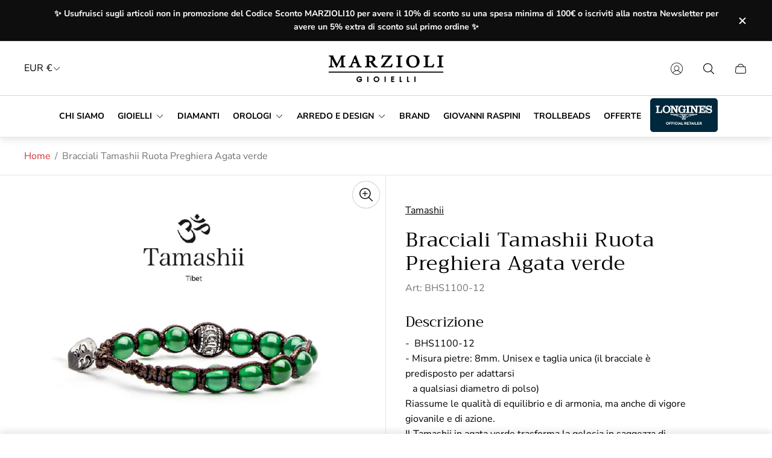

--- FILE ---
content_type: text/html; charset=utf-8
request_url: https://www.marzioligioielli.com/?view=translations
body_size: 4930
content:
{
	"general": {
		"accessibility": {
			"error":"Errore",
			"form_error_title":"Si prega di modificare quanto segue:",
			"skip_to_content":"Vai al contenuto",
			"close_modal":"Chiudere (esc)",
			"close_announcement_bar":"Chiudere la barra degli annunci",
			"video_play":"Riproduzione video",
			"video_pause":"Mettere in pausa il video",
			"unit_price_separator":"per",
			"link_messages": {
				"new_window":"apre una nuova finestra",
				"link_to_home_page":"Collegamento alla home page"},
			"slider": {
				"prev_slide_message":"Diapositiva precedente",
				"next_slide_message":"Diapositiva successiva",
				"first_slide_message":"Questa è la prima diapositiva",
				"last_slide_message":"Questa è l\u0026#39;ultima diapositiva",
				"slide_label_message":"{{index}} \/ {{slidesLength}}",
				"pagination_bullet_message":"Vai alla diapositiva {{index}}"},
			"total_reviews":"recensioni totali",
			"star_reviews_info":"Recensioni sul prodotto: {{ rating_value }} su {{ rating_max }} stelle",
			"close":"Chiudere",
			"full_width":"Intera larghezza",
			"zoom_button":"Ingrandisci",
			"scroll_to_top":"Scorri verso l\u0026#39;alto"},
		"meta": {
			"tags":"Contrassegnato \u0026quot;{{ tags }}\u0026quot;",
			"page":"Pagina {{ page }}"},
		"pagination": {
			"label":"Paginazione",
			"page":"Pagina {{ number }}",
			"last_page":"Ultima pagina, pagina {{ number }}",
			"next":"Pagina successiva",
			"previous":"Pagina precedente",
			"lazy_load":"Per saperne di più",
			"lazy_load_aria":"Per saperne di più {{ items }}"},
		"password_page": {
			"opening_soon":"Prossima apertura",
			"error_heading":"Password sbagliata",
			"close_popup":"Chiudere la finestra a comparsa",
			"footer_text":"\u0026lt;p\u0026gt;Lei è il proprietario del negozio? \u0026lt;a href=\u0026quot;\/admin\u0026quot;\u0026gt;Accedi qui\u0026lt;\/a\u0026gt;\u0026lt;\/p\u0026gt;",
			"login_form_submit":"accedere",
			"header_open_popup_button":"Accedi utilizzando la password",
			"form_label":"La tua password",
			"content_label":"E-mail",
			"content_success":"Grazie per esserti iscritto",
			"content_button_label":"sottoscrivi"},
		"social": {
			"alt_text": {
				"share_on_facebook":"Condividi su Facebook",
				"share_on_twitter":"Twitta su Twitter",
				"share_on_instagram":"Condividi su Instagram"},
			"social_link_aria_label":"Vai alla nostra pagina {{ social }}. Aprire in una nuova finestra",
			"share_button":"Quota",
			"share_success":"Link copiato!"},
		"search": {
			"no_results":"Nessun risultato trovato",
			"results_with_count": {
				"one":"{{ count }} risultato per \u0026quot;{{ terms }}\u0026quot;",
				"other":"{{ count }} risultati per \u0026quot;{{ terms }}\u0026quot;"},
			"heading": {
				"one":"Risultato della ricerca",
				"other":"Risultati della ricerca"},
			"breadcrumbs_name":"Ricerca",
			"search_submit_button":"Ricerca",
			"search_input_placeholder":"Ricerca"},
		"predictive_search": {
			"title":"Ricerca",
			"placeholder":"Ricerca",
			"products":"Prodotti",
			"articles":"Articoli",
			"pages":"Pagine",
			"no_results":"Non è stato possibile trovare risultati",
			"submit":"Ricerca",
			"products_aria_label":"Prodotti",
			"articles_aria_label":"Articoli",
			"pages_aria_label":"Pagine",
			"placeholder_aria_label":"Ricerca",
			"close_aria_label":"Chiudere la ricerca",
			"submit_query_aria_label":"Invia la query di ricerca"},
		"filters": {
			"title":"Filtri",
			"number_of_products_found":"trovati {{ number }} prodotti",
			"number_of_product_found":"trovati {{ number }} prodotto",
			"applied_filters":"Filtri applicati",
			"open_filter_menu_aria":"Aprire il menu dei filtri",
			"close_filter_menu_aria":"Chiudere il menu del filtro",
			"price_range_placeholder":"Non può essere vuoto!",
			"remove_filter_button_aria":"Rimuovere il filtro da {{ type }}: {{ value }}",
			"clear_all":"Cancella tutto",
			"filter_price_from":"Prezzo a partire da...",
			"filter_price_to":"Prezzo a...",
			"filter_and_operator_subtitle":"Abbina tutto"},
		"payment": {
			"method":"Metodi di pagamento"},
		"breadcrumbs": {
			"title":"Briciole di pane",
			"home":"Home"},
		"localization": {
			"update_language":"Aggiornamento della lingua",
			"update_country":"Aggiornare paese\/regione"}
	},
	"sections": {
		"grid_images": {
			"label_placeholder":"Etichetta",
			"heading_placeholder":"Intestazione"},
		"banner": {
			"timer_days_label":"Giorni",
			"timer_hours_label":"Ore",
			"timer_minutes_label":"Verbale",
			"timer_seconds_label":"Secondi"},
		"shop_the_look": {
			"point_button":"Punto: {{ title }}"},
		"collection_list": {
			"card_title":"Titolo della collezione",
			"one_product":"prodotto",
			"many_products":"prodotti"},
		"product_tabs": {
			"button_aria":"Scheda {{ number }} aperta"},
		"trend_products": {
			"open_popup":"Dettagli del prodotto: {{ title }}"},
		"bundle": {
			"total":"Totale: "}
	},
	"blogs": {
		"general": {
			"empty_blog":"Nessun articolo trova",
			"lazy_load_button":"Per saperne di più"},
		"article": {
			"view_all":"Tutti",
			"learn_more":"Per saperne di più",
			"back_to_blog":"Tutti {{ title }}",
			"published_at":"Articolo pubblicato su: ",
			"author":"Autore dell\u0026#39;articolo: ",
			"tag":"Tag dell\u0026#39;articolo: ",
			"learn_more_link_aria":"Per saperne di più {{ title }}",
			"share":"Condividi:",
			"comments":"Commenti {{ count }}",
			"comments_count":"Conteggio dei commenti all\u0026#39;articolo: "},
		"comments": {
			"title":"Lascia un commento",
			"name":"Nome",
			"email":"Email",
			"message":"Messaggio",
			"post":"Commento al post",
			"moderated":"I commenti devono essere approvati prima di essere pubblicati.",
			"success_moderated":"Il suo commento è stato inviato con successo. Lo pubblicheremo tra poco, poiché il nostro blog è moderato.",
			"success":"Il tuo commento è stato inviato con successo! Grazie!"}
	},
	"cart": {
		"general": {
			"title":"Carrello della spesa",
			"note":"Aggiungere una nota all\u0026#39;ordine",
			"edit_note":"Modifica una nota al tuo ordine",
			"remove":"Rimuovere",
			"subtotal":"Subtotale",
			"savings":"State risparmiando",
			"taxes_and_shipping_at_checkout":"Tasse e spedizione calcolate al momento del checkout",
			"taxes_and_shipping_policy_at_checkout_html":"Tasse e \u003ca href=\"{{ link }}\"\u003espedizione\u003c\/a\u003e calcolate al momento del checkout",
			"taxes_included_but_shipping_at_checkout":"Tasse incluse e spedizione calcolata al momento del checkout",
			"taxes_included_and_shipping_policy_html":"Tasse incluse. \u003ca href=\"{{ link }}\"\u003eSpedizione\u003c\/a\u003e calcolata al momento del checkout",
			"checkout":"Cassa",
			"empty":"Il carrello è attualmente vuoto.",
			"edit":"Modifica",
			"continue_shopping":"Continua gli acquisti",
			"view_quantity_rules":"Visualizza le regole di quantità",
			"volume_pricing_available":"Prezzi a volume disponibili"},
		"label": {
			"product":"Prodotto",
			"price":"Prezzo",
			"quantity":"Quantità",
			"total":"Totale"},
		"shipping_bar": {
			"progress":"Spedizione gratuita in corso {{ value }}%"},
		"errors": {
			"quantity":"È possibile aggiungere al carrello solo {{ count }} di {{ title }}"},
		"notifications": {
			"view_cart":"Carrello",
			"added_heading":"AGGIUNTO",
			"error":"Errore carrello"},
		"reminder": {
			"accessibility": {
				"cart":"Carrello",
				"cart_drawer":"Cassetto carrello",
				"close_button":"Chiudi notifica"}
		},
		"shipping_rates": {
			"accordion_title":"Calcolo delle tariffe di spedizione",
			"country_label":"Paese",
			"province_label":"Provincia",
			"zip_label":"Codice postale",
			"calculate_button":"Calcolare",
			"price_free":"LIBERO",
			"no_shipping":"Siamo spiacenti! Non effettuiamo spedizioni qui."}
	},
	"collections": {
		"general": {
			"empty_collection":"Nessun prodotto trovato",
			"items_with_count": {
				"one":"{{ count }} prodotto",
				"other":"{{ count }} prodotti"},
			"filter_and_sort":"Filtri e ordinamento",
			"collection_card_link_aria_label":"Vai alla pagina della collezione \u0026#39;{{ title }}\u0026#39;",
			"grid_view_3":"Cambia la visualizzazione della griglia in 3 prodotti per riga",
			"grid_view_4":"Cambia la visualizzazione della griglia in 4 prodotti per riga"},
		"sorting": {
			"title":"Ordina per"}
	},
	"contact": {
		"form": {
			"error":"Errore:",
			"success_heading":"Grazie per averci contattato. Vi risponderemo al più presto!",
			"error_heading":"Il modulo di contatto non è stato inviato a causa di un errore.",
			"map_link_aria_label":"Aprire la mappa con la posizione in una nuova finestra"}
	},
	"customer": {
		"account": {
			"title":"Conto",
			"details":"Dettagli del conto",
			"view_addresses":"Visualizza gli indirizzi",
			"return":"Ritorno ai dettagli del conto"},
		"activate_account": {
			"title":"Attivare l\u0026#39;account",
			"subtext":"Creare la password per attivare l\u0026#39;account.",
			"password":"Password",
			"password_aria_label":"Password",
			"password_confirm":"Conferma la password",
			"password_confirm_aria_label":"Conferma la password",
			"submit":"Attivare l\u0026#39;account",
			"submit_aria_label":"Attivare l\u0026#39;account",
			"cancel":"Rifiutare l\u0026#39;invito",
			"cancel_aria_label":"Rifiutare l\u0026#39;invito"},
		"addresses": {
			"title":"I vostri indirizzi",
			"default":"Predefinito",
			"add_new":"Aggiungere un nuovo indirizzo",
			"edit_address":"Modifica indirizzo",
			"first_name":"Nome",
			"enter_first_name":"Inserire il nome",
			"last_name":"Cognome",
			"enter_last_name":"Inserire il cognome",
			"company":"Azienda",
			"enter_company":"Inserire l\u0026#39;azienda",
			"address1":"Indirizzo1",
			"enter_address_1":"Inserire l\u0026#39;indirizzo 1",
			"address2":"Indirizzo2",
			"enter_address_2":"Inserire l\u0026#39;indirizzo 2",
			"city":"Città",
			"enter_city":"Inserire la città",
			"select_country":"Selezionare il paese",
			"select_province":"Select the country",
			"zip":"Codice postale",
			"enter_zip":"Inserire il codice postale",
			"phone":"Telefono",
			"enter_phone":"Inserire il telefono",
			"set_default":"Imposta come indirizzo predefinito",
			"add":"Aggiungi indirizzo",
			"add_address":"Aggiungi indirizzo",
			"update":"Aggiornamento dell\u0026#39;indirizzo",
			"update_address":"Aggiornamento dell\u0026#39;indirizzo",
			"cancel":"Annullamento",
			"cancel_addresses":"Annullamento",
			"edit":"Modifica",
			"delete":"Cancellare",
			"delete_confirm":"Siete sicuri di voler cancellare questo indirizzo?"},
		"login": {
			"title":"Accesso",
			"email":"Email",
			"password":"Password",
			"recover_password":"Avete dimenticato la password?",
			"sign_in":"Accedi",
			"signup":"Iscriviti",
			"email_aria_label":"Inserire l\u0026#39;e-mail",
			"password_aria_label":"Inserire la password",
			"recover_aria_label":"Recuperare la password",
			"new_customer":"Nuovo cliente?",
			"sign_in_aria_label":"Accedi",
			"sign_up_aria_label":"Iscriviti"},
		"orders": {
			"title":"Cronologia degli ordini",
			"order_number":"Ordine",
			"date":"Data dell\u0026#39;ordine",
			"payment_status":"Stato",
			"total":"Totale",
			"none":"Non avete ancora effettuato alcun ordine.",
			"quantity":"Quantità",
			"show_order":"Mostra l\u0026#39;ordine"},
		"order": {
			"title":"Ordine {{ name }}",
			"date":"Posizionato su {{ date }}",
			"cancelled":"Ordine annullato il {{ date }}",
			"cancelled_reason":"Motivo: {{ reason }}",
			"billing_address":"Indirizzo di fatturazione",
			"payment_status":"Stato del pagamento",
			"shipping_address":"Indirizzo di spedizione",
			"fulfillment_status":"Stato di adempimento",
			"discount":"Sconto",
			"shipping":"Spedizione",
			"tax":"Imposta",
			"product":"Prodotto",
			"sku":"SKU",
			"price":"Prezzo per unità",
			"quantity":"Quantità",
			"total":"Totale",
			"fulfilled_at":"Realizzato {{ date }}",
			"subtotal":"Subtotale",
			"track_shipment":"Tracciamento della spedizione",
			"view_order":"Visualizza ordine"},
		"recover_password": {
			"title":"Reimpostare la password",
			"submit":"Invia",
			"button_aria_label":"Invia",
			"cancel":"Annullamento",
			"cancel_aria_label":"Annullamento",
			"subtext":"Vi invieremo un\u0026#39;e-mail per reimpostare la password.",
			"success":"Le abbiamo inviato un\u0026#39;e-mail con un link per aggiornare la password."},
		"reset_password": {
			"title":"Azzeramento dell\u0026#39;account",
			"subtext":"Inserire una nuova password per l\u0026#39;account.",
			"password":"Password",
			"reset_password_aria_label":"Password",
			"password_confirm":"Conferma la password",
			"password_confirm_aria_label":"Conferma la password",
			"submit":"Reimpostare la password",
			"submit_aria_label":"Reimpostare la password"},
		"register": {
			"title":"Creare un account",
			"first_name":"Nome",
			"last_name":"Cognome",
			"email":"Email",
			"password":"Password",
			"submit":"Creare",
			"sign_in":"Accedi",
			"have_account":"Ho un account",
			"password_not_match":"La password di conferma non corrisponde alla propria password",
			"first_name_aria_label":"Inserire il nome",
			"last_name_aria_label":"Inserire il cognome",
			"email_aria_label":"Inserire l\u0026#39;e-mail",
			"password_aria_label":"Inserire la password",
			"submit_aria_label":"Iscriviti",
			"sign_in_aria_label":"Accedi"}
	},
	"layout": {
		"navigation": {
			"search":"Ricerca",
			"main_menu":"Navigazione principale",
			"open_drawer_menu":"Aprire il menu del cassetto",
			"close_drawer_menu":"Menu Chiudi cassetto",
			"drawer_menu":"Menu cassetto",
			"mega_menu":"Menu Mega"},
		"cart": {
			"items_count": {
				"one":"Articolo",
				"other":"Articoli"}
		},
		"customer": {
			"account":"Conto",
			"log_out":"Disconnettersi",
			"log_in":"Accedi"},
		"header": {
			"labels": {
				"store_logo":"Logo del negozio",
				"home_page_link":"Vai alla home page",
				"cart":"Carrello",
				"cart_drawer":"Cassetto del carrello",
				"cart_item_count":"Conteggio articoli del carrello"}
		}
	},
	"products": {
		"product": {
			"regular_price":"Prezzo normale",
			"sold_out":"In arrivo",
			"unavailable":"Non disponibile",
			"sale_price":"Prezzo di vendita",
			"quantity":"Quantità",
			"quantity_in_cart":"(Nel carrello: {{quantity}})",
			"increments_of":"Massimo di {{number}}",
			"minimum_of":"Minimo di {{number}}",
			"maximum_of":"Massimo di {{number}}",
			"add_to_cart":"Aggiungi al carrello",
			"choose_an_option":"Scegliere un\u0026#39;opzione",
			"pickup_availability": {
				"view_store_info":"Visualizza le informazioni sul negozio",
				"check_other_stores":"Verifica la disponibilità presso altri punti vendita",
				"pick_up_available":"Ritiro disponibile",
				"pick_up_unavailable":"Ritiro al momento non disponibile",
				"pick_up_available_at_html":"Ritiro disponibile presso \u003cspan class=\"color-foreground\"\u003e{{ location_name }}\u003c\/span\u003e",
				"pick_up_unavailable_at_html":"Il ritiro non è attualmente disponibile presso \u003cspan class=\"color-foreground\"\u003e{{ location_name }}\u003c\/span\u003e",
				"unavailable":"Impossibile caricare la disponibilità di ritiro",
				"refresh":"Aggiornare"},
			"volume_pricing": {
				"title":"Prezzi a volume",
				"note":"Prezzi per volumi disponibili",
				"price_range":"{{ minimum }} - {{ maximum }}",
				"price_at_each":"at {{ price }}\/ciascuno",
				"each":"{{ price }}\/ciascuno",
				"show_more":"Mostra di più"},
			"custom_fields_errors": {
				"input_error":"Il campo non deve essere vuoto",
				"checkbox_error":"La casella di controllo deve essere selezionata"},
			"price": {
				"from_price_html":"Da {{ price }}",
				"regular_price":"Prezzo normale",
				"sale_price":"Prezzo di vendita",
				"unit_price":"Prezzo unitario",
				"taxes_included":"Tasse incluse.",
				"shipping_policy_html":"\u003ca href=\"{{ link }}\"\u003eSpedizione\u003c\/a\u003e calcolata al momento del pagamento."},
			"product_labels":"Etichette dei prodotti",
			"product_label":"Etichetta del prodotto",
			"share_label":"CONDIVIDI:",
			"product_variants":"Varianti di prodotto",
			"option_swatch_select":"Scegliere {{name}}:",
			"option_select":"Scegliere {{name}}",
			"timer": {
				"timer_days_label":"Giorni",
				"timer_hours_label":"Ore",
				"timer_minutes_label":"Minuti",
				"timer_seconds_label":"Secondi"},
			"xr_button":"Visualizza nel tuo spazio",
			"xr_button_label":"Visualizza nel tuo spazio, carica l\u0026#39;articolo nella finestra della realtà aumentata",
			"product_notify_me_message":"Avvisami quando {{ product_title }} diventa disponibile",
			"recipient": {
				"form": {
					"checkbox":"Voglio inviarlo come regalo",
					"email_label":"Destinatario dell\u0026#39;email",
					"email_label_optional_for_no_js_behavior":"Email del destinatario (facoltativo)",
					"email":"Email",
					"name_label":"Nome del destinatario (facoltativo)",
					"name":"Nome",
					"message_label":"Messaggio (facoltativo)",
					"message":"Messaggio",
					"max_characters":"{{ max_chars }} caratteri max",
					"send_on":"AAAA-MM-GG",
					"send_on_label":"Invia (facoltativo)"}
			},
			"ask_question_form": {
				"email":"Email",
				"name":"Nome"}
		},
		"product_card": {
			"product_title":"Titolo del prodotto",
			"swatch_color":"Opzione colore: {{ swatch }}",
			"open_quick_view":"Vista rapida",
			"add_to_cart":"Aggiungi al carrello",
			"quick_view_no_js":"Visita il prodotto",
			"product_labels":"Etichette dei prodotti",
			"product_label":"Etichetta del prodotto",
			"product_vendor":"Venditore: ",
			"product_swatches_overlimit_label": {
				"one":"Il prodotto ha {{ count }} colore aggiuntivo",
				"other":"Il prodotto ha {{ count }} colori aggiuntivi"},
			"product_swatches_overlimit":"+{{ count }}"},
		"product_card_with_form": {
			"unselected_variant_button":"Scegli prima le opzioni"},
		"quantity": {
			"label":"Quantità",
			"input_label":"Quantità per {{ product }}",
			"increase":"Aumentare la quantità per {{ product }}",
			"decrease":"Diminuire la quantità per {{ product }}"},
		"quick_view": {
			"visit_product_page":"Visita la pagina del prodotto",
			"close_popup":"Chiudere la finestra a comparsa"},
		"compare_products": {
			"popup_button":"Apri il popup di confronto dei prodotti",
			"product_button_add":"Aggiungi \u0026#39;{{ product }}\u0026#39; all\u0026#39;elenco di confronto",
			"product_button_remove":"Rimuovi \u0026#39;{{ product }}\u0026#39; dall\u0026#39;elenco di confronto",
			"quantity_error_heading":"Errore nell\u0026#39;elenco di confronto: ",
			"quantity_error":"Non è possibile aggiungere più di 6 prodotti all\u0026#39;elenco di confronto",
			"clear_all":"Cancella tutto",
			"rating":"Rating",
			"available":"Disponibile",
			"in_stock":"In stock",
			"out_of_stock":"In arrivo",
			"vendor":"Venditore",
			"type":"Tipo",
			"option":"Opzione {{ number }}",
			"empty_value":"-",
			"link":"Maggiori dettagli"},
		"best_sellers": {
			"section_label":"ETICHETTA DI SEZIONE",
			"section_title":"Titolo della sezione",
			"collection_title":"Titolo della collezione",
			"product_title":"Product title",
			"open_quick_view":"Visualizzazione rapida",
			"add_to_cart":"Aggiungi al carrello",
			"quick_view_no_js":"Visita il prodotto",
			"product_labels":"Etichette prodotto",
			"product_label":"Product label",
			"product_type":"Tipo di prodotto"}
	},
	"gift_cards": {
		"issued": {
			"title":"Ecco la tua carta regalo {{ value }} per {{ shop }}!",
			"title_html":"Ecco la tua carta regalo {{ value }} per {{ shop }}!",
			"subtext":"La vostra carta regalo",
			"gift_card_code":"Codice della carta regalo",
			"disabled":"Disabili",
			"expired":"Scaduto il {{ expiry }}",
			"active":"Scade il {{ expiry }}",
			"redeem_html":"Utilizza questo codice alla cassa per riscattare il tuo buono regalo {{ value }}",
			"shop_link":"Iniziare lo shopping",
			"print":"Stampate questa carta regalo",
			"remaining_html":"{{ balance }} sinistra",
			"add_to_apple_wallet":"Aggiungi al portafoglio Apple",
			"qr_image_alt":"Codice QR: scansione per riscattare la carta regalo",
			"copy_code":"Copiare il codice",
			"copy_code_success":"Codice copiato con successo"}
	},
	"newsletter": {
		"label":"Email",
		"success":"Grazie per esservi iscritti",
		"button_label":"Abbonarsi"},
	"newsletter_popup": {
		"label":"Email",
		"success":"Grazie per esservi iscritti",
		"button_label":"Abbonarsi"},
	"product_promo": {
		"button_aria":"Visualizzazione rapida per {{ product_title }}",
		"add_to_cart":"Aggiungi al carrello",
		"sold_out":"In arrivo"},
	"promo_banner": {
		"open_link":"Aprire il link",
		"open_popup":"Aprire un popup di prodotti in promozione"}
}

--- FILE ---
content_type: text/css
request_url: https://www.marzioligioielli.com/cdn/shop/t/29/assets/custom.css?v=158691726019892205871733869248
body_size: -86
content:
.header-menu .header-menu__list.header-menu__list--main{align-items:center}.short-description{line-height:1.6}button.read-more-btn{padding:0;margin-top:10px;text-decoration:underline}.swiper-wrapper.product-banner__media-slider{display:none!important}.trend-product .trend-product__popup{width:280px!important}.trend-product .trend-product__popup{padding:26px!important}.trend-product .trend-product__popup .price__sale span,.trend-product .trend-product__popup .price__regular span{font-size:13px!important}.shop-by-brand__item-wrapper{padding:40px 50px!important}.header-mobile__menu-list li:nth-child(7),ul.header-menu__list.header-menu__list--main li:nth-child(7){display:none!important}.product-drawers__item.product-drawers__description{visibility:hidden;position:absolute}.background-video{width:100%;height:auto;object-fit:cover;position:absolute;top:0;left:0}.product-banner .product-banner__media-slider-wrapper{position:relative;overflow:hidden}.product-form.product-form--mobile-container.js-product-form-mobile :is(h3,.short-description,.read-more-btn){display:none}wrapped-feature-powered-by-simple{display:none!important}#CartDrawer wrapped-extension{border:1px solid #949494!important;border-radius:2px!important}#CartDrawer wrapped-extension [feature=checkbox] [part=container]{padding:12px!important}#CartDrawer wrapped-extension [part=feature]:not([feature=checkbox]){background-color:transparent!important}#CartDrawer wrapped-feature-message-simple textarea,#shopify-block-wrapped_app_block_product_GDN4Hq wrapped-feature-message-simple textarea:hover{border:none!important}.scr h2{display:none!important}div button.scr-open-size-chart.none{display:inline-block;font-size:18px;font-weight:600}
/*# sourceMappingURL=/cdn/shop/t/29/assets/custom.css.map?v=158691726019892205871733869248 */


--- FILE ---
content_type: text/css
request_url: https://www.marzioligioielli.com/cdn/shop/t/29/assets/localization-form.build.css?v=135547465615874958451716575879
body_size: -298
content:
.localization-form__select{width:100%;height:100%;line-height:1.37;text-align:left;color:var(--text-color)}.localization-form__select .icon{position:absolute;top:50%;right:1.1rem;transform:translateY(-50%)}.localization-select{width:100%;margin-bottom:0;padding:18px 20px 18px 27px;border:none;background-color:transparent;-webkit-appearance:none;-moz-appearance:none;appearance:none}.localization-option{background-color:var(--section-background);color:var(--text-color)}.localization-button{color:var(--text-color)}@media (-moz-touch-enabled: 0),(hover: hover),(pointer: fine){.localization-button:hover{color:var(--link-hover-color)}}.disclosure{position:relative;border:1px solid var(--text-color)}.disclosure+.localization-button{display:flex;margin-top:15px;margin-left:auto;margin-right:auto;padding-left:10px;padding-right:10px}.disclosure__list{position:absolute;bottom:100%;left:0;min-width:100%;max-width:260px;max-height:180px;width:-moz-max-content;width:max-content;padding:15px 20px;border:1px solid var(--text-color);background-color:var(--section-background);transform:translateY(-10px);transition:var(--timing-short);overflow-y:auto}.disclosure__list[hidden=true]{transform:translateY(10px)}.disclosure__item{margin:-15px}.disclosure__link{position:relative;display:inline-block;width:100%;padding:15px 20px;font-weight:400;line-height:1.37;text-align:left;text-decoration:none;color:var(--text-color)}.disclosure__link[aria-current=true]:after{text-decoration:underline}.disclosure__button{display:flex;justify-content:space-between;align-items:center;width:100%;height:100%;gap:10px;padding:18px 20px 18px 27px;font-weight:400;line-height:1.37;text-align:left;color:var(--text-color)}.disclosure__button svg{flex-shrink:0}.disclosure__button svg path{stroke:var(--text-color)}.no-js .localization-form__select .icon{display:none}
/*# sourceMappingURL=/cdn/shop/t/29/assets/localization-form.build.css.map?v=135547465615874958451716575879 */


--- FILE ---
content_type: text/css
request_url: https://www.marzioligioielli.com/cdn/shop/t/29/assets/cookie-bar.build.css?v=174279536320625380801716575879
body_size: -119
content:
.cookie-bar{position:fixed;bottom:0;animation-name:fadeInBottom;animation-duration:.5s;animation-delay:0s;animation-fill-mode:forwards;right:20px;z-index:12;max-width:min(340px,100vw - 40px);max-height:calc(100vh - var(--header-height) - var(--header-offset-top) - 40px);overflow-y:auto;padding:40px 20px 20px;background-color:var(--background-color, var(--color-black));color:var(--text-color, var(--color-white))}.cookie-bar.cookie-bar--shadow{box-shadow:0 0 9px 1px #0000008f}.cookie-bar .cookie-bar__close{position:absolute;top:5px;right:5px;display:flex;justify-content:center;align-items:center;opacity:1;width:44px;height:44px;padding:0;color:inherit;transition-property:opacity;transition-timing-function:ease;transition-duration:.3s}.cookie-bar .cookie-bar__close:focus-visible{outline-color:var(--text-color, var(--color-white))}@media (-moz-touch-enabled: 0),(hover: hover),(pointer: fine){.cookie-bar .cookie-bar__close:hover{opacity:.5}}.cookie-bar .cookie-bar__heading{margin-bottom:20px;font-size:calc(var(--body-font-size) * 1.25);color:inherit}.cookie-bar .cookie-bar__description{color:inherit}.cookie-bar .cookie-bar__button{width:100%;margin-top:20px;border:1px solid var(--button-border-color, #ffffff);background-color:var(--button-background-color, #000000);color:var(--button-label-color, #ffffff);transition-property:background-color,color,border-color;transition-duration:var(--timing-short)}.cookie-bar .cookie-bar__button:focus-visible{outline-color:var(--text-color, var(--color-white))}@media (-moz-touch-enabled: 0),(hover: hover),(pointer: fine){.cookie-bar .cookie-bar__button:hover{border:1px solid var(--button-border-hover-color, #ffffff);background-color:var(--button-background-hover-color, #000000);color:var(--button-label-hover-color, #ffffff)}}.template-search .cookie-bar,.template-collection .cookie-bar{bottom:50px;animation-name:fadeInBottomHigh}@media (min-width: 768px){.template-search .cookie-bar,.template-collection .cookie-bar{bottom:0;animation-name:fadeInBottom}}
/*# sourceMappingURL=/cdn/shop/t/29/assets/cookie-bar.build.css.map?v=174279536320625380801716575879 */


--- FILE ---
content_type: text/javascript
request_url: https://www.marzioligioielli.com/cdn/shop/t/29/assets/custom.js?v=93662669175228984971732176760
body_size: -50
content:
jQuery(document).ready(function($){$('button.collection__grid-button.js-grid-view-btn[data-grid-cols="3"]').before("Visualizzazione"),$("ul.header-menu__list.header-menu__list--main>li:last-child").after('<a href="https://www.marzioligioielli.com/collections/longines"><img style="max-width: 120px; padding: 4px;" src="https://cdn.shopify.com/s/files/1/0275/6077/1664/files/longines-retailer.png?v=1716579587"></a>');function isMobile(){return/Mobi|Android/i.test(navigator.userAgent)}var desktopVideo='\n        <video autoplay muted loop playsinline id="background-video" class="background-video banner__media banner__video js-video">\n            <source src="https://cdn.shopify.com/videos/c/o/v/e90d3152d6a64f98a2f0f1a3ccb1eb1c.mp4" type="video/mp4">\n            Il tuo browser non supporta il video.\n        </video>\n    ',mobileVideo='\n        <video autoplay muted loop playsinline id="background-video" class="background-video banner__media banner__video banner__video--mobile js-video">\n            <source src="https://cdn.shopify.com/videos/c/o/v/1cb43dc2d9934d3d981906c955532c02.mp4" type="video/mp4">\n            Il tuo browser non supporta il video.\n        </video>\n    ',videoElement=isMobile()?mobileVideo:desktopVideo;$(".product-banner .product-banner__media-slider-wrapper").prepend(videoElement);var video=document.getElementById("background-video");video.muted=!0,video.play()}),jQuery(document).ready(function($){var clonedParagraphs=$(".drawer__body.rte-product-drawer p").clone(),filteredParagraphs=clonedParagraphs.filter(function(){return $(this).text().trim().length>0}),descriptionSnippet=filteredParagraphs.slice(0,5),shortDescriptionDiv=$("<div class='short-description'></div>").append(descriptionSnippet);$(".product-sku-reviews").after('<h3 style="margin-bottom: 10px">Descrizione</h3>',shortDescriptionDiv),$(".short-description").after("<button class='read-more-btn'>Leggi tutto</button>"),$(".read-more-btn").off("click"),$(".read-more-btn").click(function(event){return event.preventDefault(),event.stopPropagation(),$(".product-drawers__item.product-drawers__description .product-drawers__item-toggle.product-drawers__description-toggle").click(),!1})});
//# sourceMappingURL=/cdn/shop/t/29/assets/custom.js.map?v=93662669175228984971732176760


--- FILE ---
content_type: text/javascript
request_url: https://www.marzioligioielli.com/cdn/shop/t/29/assets/pickup-availability.build.min.js?v=52701477170442681501716575880
body_size: -260
content:
!function(){"use strict";customElements.get("pickup-availability")||customElements.define("pickup-availability",class extends HTMLElement{constructor(){if(super(),this.hasAttribute("available")){this.errorHtml=this.querySelector("template").content.firstElementChild.cloneNode(!0),this.onClickRefreshList=this.onClickRefreshList.bind(this),this.fetchAvailability=this.fetchAvailability.bind(this),this.initEventListeners();try{this.fetchAvailability(this.dataset.variantId)}catch(t){}}}initEventListeners(){document.addEventListener("theme:all:loaded",()=>{this.fetchAvailability(this.dataset.variantId)})}fetchAvailability(t){const e=this.dataset.sectionId;let i=this.dataset.rootUrl;i.endsWith("/")||(i+="/"),fetch(`${i}variants/${t}/?section_id=pickup-availability`).then(t=>t.text()).then(t=>{const i=(new DOMParser).parseFromString(t,"text/html").querySelector(".shopify-section");this.renderPreview(i,e)}).catch(()=>{const t=this.querySelector("button");t&&t.removeEventListener("click",this.onClickRefreshList),this.renderError()})}onClickRefreshList(){this.fetchAvailability(this.dataset.variantId)}renderError(){this.innerHTML="",this.appendChild(this.errorHtml),this.querySelector("button").addEventListener("click",this.onClickRefreshList)}renderPreview(t,e){const i=t.querySelector("pickup-availability-preview");if(!i)return this.innerHTML="",void this.removeAttribute("available");const a=i.querySelector("[data-js-toggle-selector]");a&&(a.dataset.target+=`__${e}`,a.dataset.jsToggle=a.dataset.target),this.innerHTML=i.outerHTML,this.setAttribute("available","");const s=t.querySelector("pickup-availability-drawer");if(s){s.id+=`__${e}`;const t=s.querySelector("[data-js-toggle-selector]");t&&(t.dataset.target+=`__${e}`,t.dataset.jsToggle=t.dataset.target);const i=document.querySelector(`pickup-availability-drawer#productAvailability-pickup-availability__${this.dataset.sectionId}`);i?i.outerHTML=s.outerHTML:document.body.appendChild(s)}}}),customElements.get("pickup-availability-drawer")||customElements.define("pickup-availability-drawer",class extends HTMLElement{constructor(){super(),window.themeCore.EventBus.emit(`pickup-availability-drawer:${this.id}:loaded`)}})}();

--- FILE ---
content_type: text/javascript
request_url: https://www.marzioligioielli.com/cdn/shop/t/29/assets/section-cookie-bar.build.min.js?v=170117663814588009881716575880
body_size: -258
content:
!function(){"use strict";const e={section:".js-cookie-bar",button:".js-cookie-bar-accept"};var o=()=>{const o=window.themeCore.utils.setCookie,t=window.themeCore.utils.getCookie,i=window.themeCore.utils.cssClasses,n=6e3;let r;function s(){t("cookie_bar")||r.classList.remove(i.hidden)}return Object.freeze({init:function(){if(!(r=document.querySelector(e.section)))return!1;setTimeout(s,n),r.addEventListener("click",t=>{const i=t.target.closest(e.button);i&&(function(){if(!r.hasAttribute("data-cookie-time"))return;let e=r.dataset.cookieTime;o("cookie_bar","1",{"max-age":24*e*60*60})}(),r.remove())})}})};const t=()=>{window.themeCore.CookieBar=window.themeCore.CookieBar||o(),window.themeCore.utils.register(window.themeCore.CookieBar,"cookie-bar")};window.themeCore&&window.themeCore.loaded?t():document.addEventListener("theme:all:loaded",t)}();